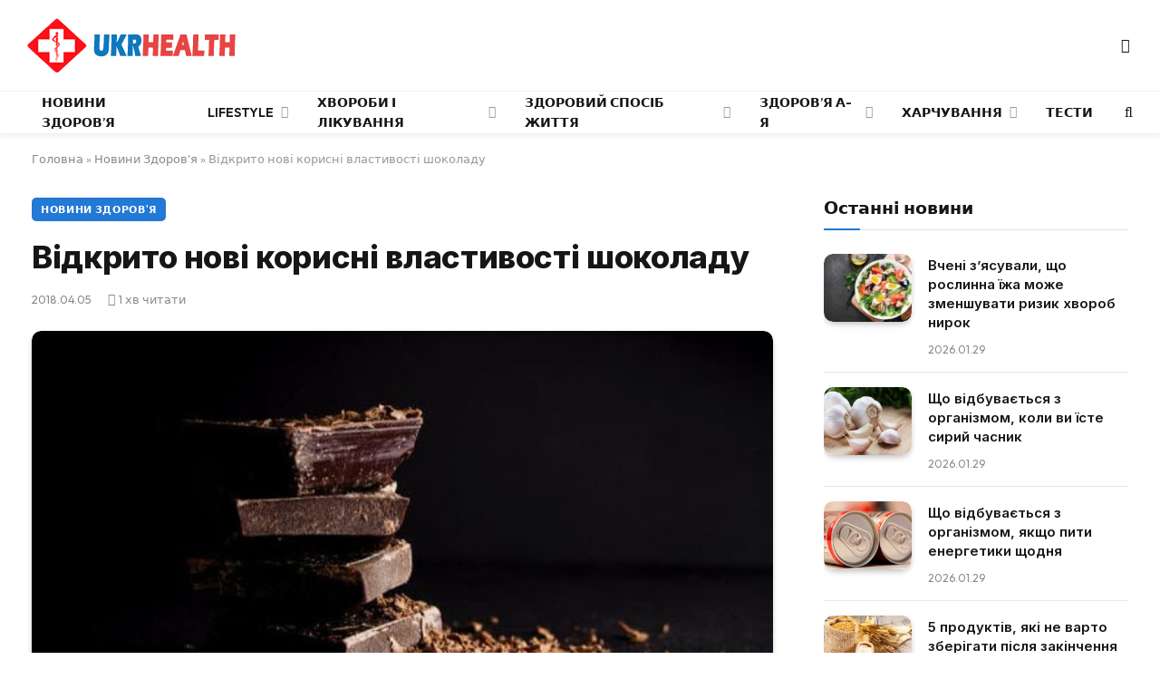

--- FILE ---
content_type: text/html; charset=utf-8
request_url: https://www.google.com/recaptcha/api2/aframe
body_size: 268
content:
<!DOCTYPE HTML><html><head><meta http-equiv="content-type" content="text/html; charset=UTF-8"></head><body><script nonce="iClR8ke69hFy_ERQG5gBEQ">/** Anti-fraud and anti-abuse applications only. See google.com/recaptcha */ try{var clients={'sodar':'https://pagead2.googlesyndication.com/pagead/sodar?'};window.addEventListener("message",function(a){try{if(a.source===window.parent){var b=JSON.parse(a.data);var c=clients[b['id']];if(c){var d=document.createElement('img');d.src=c+b['params']+'&rc='+(localStorage.getItem("rc::a")?sessionStorage.getItem("rc::b"):"");window.document.body.appendChild(d);sessionStorage.setItem("rc::e",parseInt(sessionStorage.getItem("rc::e")||0)+1);localStorage.setItem("rc::h",'1769688050535');}}}catch(b){}});window.parent.postMessage("_grecaptcha_ready", "*");}catch(b){}</script></body></html>